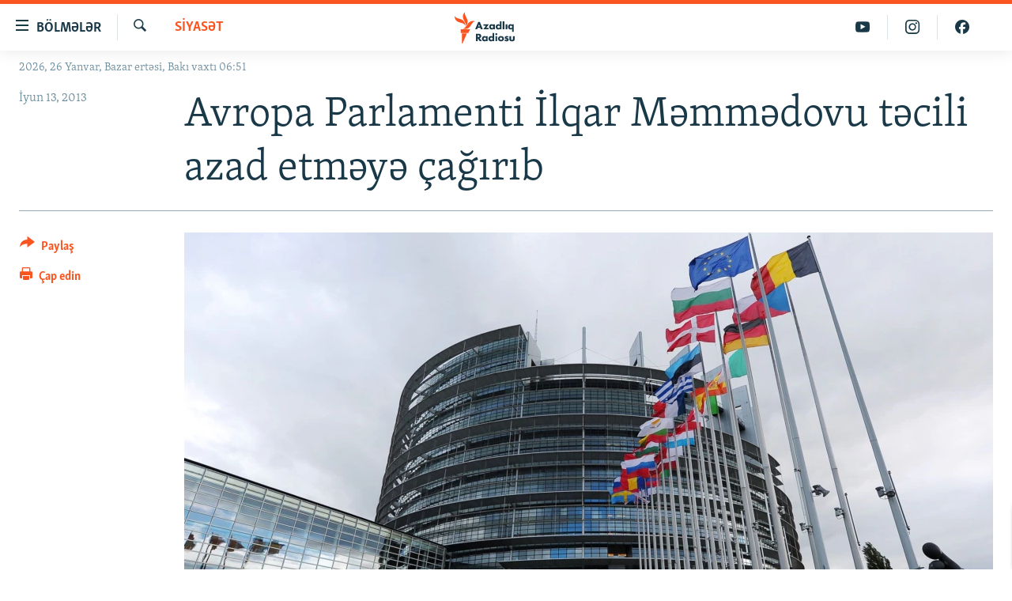

--- FILE ---
content_type: text/html; charset=utf-8
request_url: https://www.azadliq.org/a/25016357.html
body_size: 11774
content:

<!DOCTYPE html>
<html lang="az" dir="ltr" class="no-js">
<head>
<link href="/Content/responsive/RFE/az-AZ-Latn/RFE-az-AZ-Latn.css?&amp;av=0.0.0.0&amp;cb=370" rel="stylesheet"/>
<script src="https://tags.azadliq.org/rferl-pangea/prod/utag.sync.js"></script> <script type='text/javascript' src='https://www.youtube.com/iframe_api' async></script>
<link rel="manifest" href="/manifest.json">
<script type="text/javascript">
//a general 'js' detection, must be on top level in <head>, due to CSS performance
document.documentElement.className = "js";
var cacheBuster = "370";
var appBaseUrl = "/";
var imgEnhancerBreakpoints = [0, 144, 256, 408, 650, 1023, 1597];
var isLoggingEnabled = false;
var isPreviewPage = false;
var isLivePreviewPage = false;
if (!isPreviewPage) {
window.RFE = window.RFE || {};
window.RFE.cacheEnabledByParam = window.location.href.indexOf('nocache=1') === -1;
const url = new URL(window.location.href);
const params = new URLSearchParams(url.search);
// Remove the 'nocache' parameter
params.delete('nocache');
// Update the URL without the 'nocache' parameter
url.search = params.toString();
window.history.replaceState(null, '', url.toString());
} else {
window.addEventListener('load', function() {
const links = window.document.links;
for (let i = 0; i < links.length; i++) {
links[i].href = '#';
links[i].target = '_self';
}
})
}
var pwaEnabled = false;
var swCacheDisabled;
</script>
<meta charset="utf-8" />
<title>Avropa Parlamenti İlqar Məmmədovu təcili azad etməyə &#231;ağırıb</title>
<meta name="description" content="Deputatlar Avropa Komissiyasının prezidenti Jose Manuel Barrasonu prezident İlham Əliyevlə g&#246;r&#252;şdə bu barədə məsələ qaldırmağa &#231;ağırıblar." />
<meta name="keywords" content="Siyasət, İnsan haqları, İlqar Məmmədov, Avropa Parlamenti" />
<meta name="viewport" content="width=device-width, initial-scale=1.0" />
<meta http-equiv="X-UA-Compatible" content="IE=edge" />
<meta name="robots" content="max-image-preview:large"><meta property="fb:pages" content="115254408502032" />
<link href="https://www.azadliq.org/a/25016357.html" rel="canonical" />
<meta name="apple-mobile-web-app-title" content="AzadlıqRadiosu" />
<meta name="apple-mobile-web-app-status-bar-style" content="black" />
<meta name="apple-itunes-app" content="app-id=1437370176, app-argument=//25016357.ltr" />
<meta content="Avropa Parlamenti İlqar Məmmədovu təcili azad etməyə çağırıb" property="og:title" />
<meta content="Deputatlar Avropa Komissiyasının prezidenti Jose Manuel Barrasonu prezident İlham Əliyevlə görüşdə bu barədə məsələ qaldırmağa çağırıblar." property="og:description" />
<meta content="article" property="og:type" />
<meta content="https://www.azadliq.org/a/25016357.html" property="og:url" />
<meta content="Azadlıq Radiosu" property="og:site_name" />
<meta content="https://www.facebook.com/azadliqradiosu" property="article:publisher" />
<meta content="https://gdb.rferl.org/3e0b9650-fee2-4162-ac61-15eb98f07e68_cx0_cy6_cw0_w1200_h630.jpg" property="og:image" />
<meta content="1200" property="og:image:width" />
<meta content="630" property="og:image:height" />
<meta content="1577134942502091" property="fb:app_id" />
<meta content="summary_large_image" name="twitter:card" />
<meta content="@RadioAzadliq" name="twitter:site" />
<meta content="https://gdb.rferl.org/3e0b9650-fee2-4162-ac61-15eb98f07e68_cx0_cy6_cw0_w1200_h630.jpg" name="twitter:image" />
<meta content="Avropa Parlamenti İlqar Məmmədovu təcili azad etməyə çağırıb" name="twitter:title" />
<meta content="Deputatlar Avropa Komissiyasının prezidenti Jose Manuel Barrasonu prezident İlham Əliyevlə görüşdə bu barədə məsələ qaldırmağa çağırıblar." name="twitter:description" />
<link rel="amphtml" href="https://www.azadliq.org/amp/25016357.html" />
<script type="application/ld+json">{"articleSection":"Siyasət","isAccessibleForFree":true,"headline":"Avropa Parlamenti İlqar Məmmədovu təcili azad etməyə çağırıb","inLanguage":"az-AZ-Latn","keywords":"Siyasət, İnsan haqları, İlqar Məmmədov, Avropa Parlamenti","author":{"@type":"Person","name":"AzadlıqRadiosu"},"datePublished":"2013-06-13 17:16:09Z","dateModified":"2013-06-14 10:43:09Z","publisher":{"logo":{"width":512,"height":220,"@type":"ImageObject","url":"https://www.azadliq.org/Content/responsive/RFE/az-AZ-Latn/img/logo.png"},"@type":"NewsMediaOrganization","url":"https://www.azadliq.org","sameAs":["https://facebook.com/azadliqradiosu","https://instagram.com/azadliqradiosu","https://twitter.com/AzadliqRadiosu","https://www.youtube.com/user/AzadliqRadiosu"],"name":"AzadlıqRadiosu","alternateName":""},"@context":"https://schema.org","@type":"NewsArticle","mainEntityOfPage":"https://www.azadliq.org/a/25016357.html","url":"https://www.azadliq.org/a/25016357.html","description":"Deputatlar Avropa Komissiyasının prezidenti Jose Manuel Barrasonu prezident İlham Əliyevlə görüşdə bu barədə məsələ qaldırmağa çağırıblar.","image":{"width":1080,"height":608,"@type":"ImageObject","url":"https://gdb.rferl.org/3e0b9650-fee2-4162-ac61-15eb98f07e68_cx0_cy6_cw0_w1080_h608.jpg"},"name":"Avropa Parlamenti İlqar Məmmədovu təcili azad etməyə çağırıb"}</script>
<script src="/Scripts/responsive/infographics.b?v=dVbZ-Cza7s4UoO3BqYSZdbxQZVF4BOLP5EfYDs4kqEo1&amp;av=0.0.0.0&amp;cb=370"></script>
<script src="/Scripts/responsive/loader.b?v=Q26XNwrL6vJYKjqFQRDnx01Lk2pi1mRsuLEaVKMsvpA1&amp;av=0.0.0.0&amp;cb=370"></script>
<link rel="icon" type="image/svg+xml" href="/Content/responsive/RFE/img/webApp/favicon.svg" />
<link rel="alternate icon" href="/Content/responsive/RFE/img/webApp/favicon.ico" />
<link rel="mask-icon" color="#ea6903" href="/Content/responsive/RFE/img/webApp/favicon_safari.svg" />
<link rel="apple-touch-icon" sizes="152x152" href="/Content/responsive/RFE/img/webApp/ico-152x152.png" />
<link rel="apple-touch-icon" sizes="144x144" href="/Content/responsive/RFE/img/webApp/ico-144x144.png" />
<link rel="apple-touch-icon" sizes="114x114" href="/Content/responsive/RFE/img/webApp/ico-114x114.png" />
<link rel="apple-touch-icon" sizes="72x72" href="/Content/responsive/RFE/img/webApp/ico-72x72.png" />
<link rel="apple-touch-icon-precomposed" href="/Content/responsive/RFE/img/webApp/ico-57x57.png" />
<link rel="icon" sizes="192x192" href="/Content/responsive/RFE/img/webApp/ico-192x192.png" />
<link rel="icon" sizes="128x128" href="/Content/responsive/RFE/img/webApp/ico-128x128.png" />
<meta name="msapplication-TileColor" content="#ffffff" />
<meta name="msapplication-TileImage" content="/Content/responsive/RFE/img/webApp/ico-144x144.png" />
<link rel="preload" href="/Content/responsive/fonts/Skolar-Lt_LatnCyrl_v2.4.woff" type="font/woff" as="font" crossorigin="anonymous" />
<link rel="alternate" type="application/rss+xml" title="RFE/RL - Top Stories [RSS]" href="/api/" />
<link rel="sitemap" type="application/rss+xml" href="/sitemap.xml" />
</head>
<body class=" nav-no-loaded cc_theme pg-article print-lay-article js-category-to-nav nojs-images date-time-enabled">
<script type="text/javascript" >
var analyticsData = {url:"https://www.azadliq.org/a/25016357.html",property_id:"413",article_uid:"25016357",page_title:"Avropa Parlamenti İlqar Məmmədovu təcili azad etməyə çağırıb",page_type:"article",content_type:"article",subcontent_type:"article",last_modified:"2013-06-14 10:43:09Z",pub_datetime:"2013-06-13 17:16:09Z",pub_year:"2013",pub_month:"06",pub_day:"13",pub_hour:"17",pub_weekday:"Thursday",section:"siyasət",english_section:"az_politics",byline:"",categories:"az_politics",tags:"İnsan haqları;İlqar məmmədov;avropa parlamenti",domain:"www.azadliq.org",language:"Azerbaijani - Latin",language_service:"RFERL Azerbaijani",platform:"web",copied:"no",copied_article:"",copied_title:"",runs_js:"Yes",cms_release:"8.44.0.0.370",enviro_type:"prod",slug:"",entity:"RFE",short_language_service:"AZ",platform_short:"W",page_name:"Avropa Parlamenti İlqar Məmmədovu təcili azad etməyə çağırıb"};
</script>
<noscript><iframe src="https://www.googletagmanager.com/ns.html?id=GTM-WXZBPZ" height="0" width="0" style="display:none;visibility:hidden"></iframe></noscript><script type="text/javascript" data-cookiecategory="analytics">
var gtmEventObject = Object.assign({}, analyticsData, {event: 'page_meta_ready'});window.dataLayer = window.dataLayer || [];window.dataLayer.push(gtmEventObject);
if (top.location === self.location) { //if not inside of an IFrame
var renderGtm = "true";
if (renderGtm === "true") {
(function(w,d,s,l,i){w[l]=w[l]||[];w[l].push({'gtm.start':new Date().getTime(),event:'gtm.js'});var f=d.getElementsByTagName(s)[0],j=d.createElement(s),dl=l!='dataLayer'?'&l='+l:'';j.async=true;j.src='//www.googletagmanager.com/gtm.js?id='+i+dl;f.parentNode.insertBefore(j,f);})(window,document,'script','dataLayer','GTM-WXZBPZ');
}
}
</script>
<!--Analytics tag js version start-->
<script type="text/javascript" data-cookiecategory="analytics">
var utag_data = Object.assign({}, analyticsData, {});
if(typeof(TealiumTagFrom)==='function' && typeof(TealiumTagSearchKeyword)==='function') {
var utag_from=TealiumTagFrom();var utag_searchKeyword=TealiumTagSearchKeyword();
if(utag_searchKeyword!=null && utag_searchKeyword!=='' && utag_data["search_keyword"]==null) utag_data["search_keyword"]=utag_searchKeyword;if(utag_from!=null && utag_from!=='') utag_data["from"]=TealiumTagFrom();}
if(window.top!== window.self&&utag_data.page_type==="snippet"){utag_data.page_type = 'iframe';}
try{if(window.top!==window.self&&window.self.location.hostname===window.top.location.hostname){utag_data.platform = 'self-embed';utag_data.platform_short = 'se';}}catch(e){if(window.top!==window.self&&window.self.location.search.includes("platformType=self-embed")){utag_data.platform = 'cross-promo';utag_data.platform_short = 'cp';}}
(function(a,b,c,d){ a="https://tags.azadliq.org/rferl-pangea/prod/utag.js"; b=document;c="script";d=b.createElement(c);d.src=a;d.type="text/java"+c;d.async=true; a=b.getElementsByTagName(c)[0];a.parentNode.insertBefore(d,a); })();
</script>
<!--Analytics tag js version end-->
<!-- Analytics tag management NoScript -->
<noscript>
<img style="position: absolute; border: none;" src="https://ssc.azadliq.org/b/ss/bbgprod,bbgentityrferl/1/G.4--NS/470079092?pageName=rfe%3aaz%3aw%3aarticle%3aavropa%20parlamenti%20%c4%b0lqar%20m%c9%99mm%c9%99dovu%20t%c9%99cili%20azad%20etm%c9%99y%c9%99%20%c3%a7a%c4%9f%c4%b1r%c4%b1b&amp;c6=avropa%20parlamenti%20%c4%b0lqar%20m%c9%99mm%c9%99dovu%20t%c9%99cili%20azad%20etm%c9%99y%c9%99%20%c3%a7a%c4%9f%c4%b1r%c4%b1b&amp;v36=8.44.0.0.370&amp;v6=D=c6&amp;g=https%3a%2f%2fwww.azadliq.org%2fa%2f25016357.html&amp;c1=D=g&amp;v1=D=g&amp;events=event1,event52&amp;c16=rferl%20azerbaijani&amp;v16=D=c16&amp;c5=az_politics&amp;v5=D=c5&amp;ch=siyas%c9%99t&amp;c15=azerbaijani%20-%20latin&amp;v15=D=c15&amp;c4=article&amp;v4=D=c4&amp;c14=25016357&amp;v14=D=c14&amp;v20=no&amp;c17=web&amp;v17=D=c17&amp;mcorgid=518abc7455e462b97f000101%40adobeorg&amp;server=www.azadliq.org&amp;pageType=D=c4&amp;ns=bbg&amp;v29=D=server&amp;v25=rfe&amp;v30=413&amp;v105=D=User-Agent " alt="analytics" width="1" height="1" /></noscript>
<!-- End of Analytics tag management NoScript -->
<!--*** Accessibility links - For ScreenReaders only ***-->
<section>
<div class="sr-only">
<h2>Ke&#231;id linkləri</h2>
<ul>
<li><a href="#content" data-disable-smooth-scroll="1">Əsas məzmuna qayıt</a></li>
<li><a href="#navigation" data-disable-smooth-scroll="1">Əsas naviqasiyaya qayıt</a></li>
<li><a href="#txtHeaderSearch" data-disable-smooth-scroll="1">Axtarışa ke&#231;</a></li>
</ul>
</div>
</section>
<div dir="ltr">
<div id="page">
<aside>
<div class="c-lightbox overlay-modal">
<div class="c-lightbox__intro">
<h2 class="c-lightbox__intro-title"></h2>
<button class="btn btn--rounded c-lightbox__btn c-lightbox__intro-next" title="N&#246;vbəti">
<span class="ico ico--rounded ico-chevron-forward"></span>
<span class="sr-only">N&#246;vbəti</span>
</button>
</div>
<div class="c-lightbox__nav">
<button class="btn btn--rounded c-lightbox__btn c-lightbox__btn--close" title="Bağla">
<span class="ico ico--rounded ico-close"></span>
<span class="sr-only">Bağla</span>
</button>
<button class="btn btn--rounded c-lightbox__btn c-lightbox__btn--prev" title="Əvvəlki">
<span class="ico ico--rounded ico-chevron-backward"></span>
<span class="sr-only">Əvvəlki</span>
</button>
<button class="btn btn--rounded c-lightbox__btn c-lightbox__btn--next" title="N&#246;vbəti">
<span class="ico ico--rounded ico-chevron-forward"></span>
<span class="sr-only">N&#246;vbəti</span>
</button>
</div>
<div class="c-lightbox__content-wrap">
<figure class="c-lightbox__content">
<span class="c-spinner c-spinner--lightbox">
<img src="/Content/responsive/img/player-spinner.png"
alt="G&#246;zlə"
title="G&#246;zlə" />
</span>
<div class="c-lightbox__img">
<div class="thumb">
<img src="" alt="" />
</div>
</div>
<figcaption>
<div class="c-lightbox__info c-lightbox__info--foot">
<span class="c-lightbox__counter"></span>
<span class="caption c-lightbox__caption"></span>
</div>
</figcaption>
</figure>
</div>
<div class="hidden">
<div class="content-advisory__box content-advisory__box--lightbox">
<span class="content-advisory__box-text">This image contains sensitive content which some people may find offensive or disturbing.</span>
<button class="btn btn--transparent content-advisory__box-btn m-t-md" value="text" type="button">
<span class="btn__text">
Click to reveal
</span>
</button>
</div>
</div>
</div>
<div class="print-dialogue">
<div class="container">
<h3 class="print-dialogue__title section-head">&#199;ap se&#231;imləri</h3>
<div class="print-dialogue__opts">
<ul class="print-dialogue__opt-group">
<li class="form__group form__group--checkbox">
<input class="form__check " id="checkboxImages" name="checkboxImages" type="checkbox" checked="checked" />
<label for="checkboxImages" class="form__label m-t-md">Fotolar</label>
</li>
<li class="form__group form__group--checkbox">
<input class="form__check " id="checkboxMultimedia" name="checkboxMultimedia" type="checkbox" checked="checked" />
<label for="checkboxMultimedia" class="form__label m-t-md">Multimedia</label>
</li>
</ul>
<ul class="print-dialogue__opt-group">
<li class="form__group form__group--checkbox">
<input class="form__check " id="checkboxEmbedded" name="checkboxEmbedded" type="checkbox" checked="checked" />
<label for="checkboxEmbedded" class="form__label m-t-md">Əlaqədar kontent</label>
</li>
<li class="form__group form__group--checkbox">
<input class="form__check " id="checkboxComments" name="checkboxComments" type="checkbox" />
<label for="checkboxComments" class="form__label m-t-md">Şərhlər</label>
</li>
</ul>
</div>
<div class="print-dialogue__buttons">
<button class="btn btn--secondary close-button" type="button" title="Ləğv et">
<span class="btn__text ">Ləğv et</span>
</button>
<button class="btn btn-cust-print m-l-sm" type="button" title="&#199;ap edin">
<span class="btn__text ">&#199;ap edin</span>
</button>
</div>
</div>
</div>
<div class="ctc-message pos-fix">
<div class="ctc-message__inner">Link has been copied to clipboard</div>
</div>
</aside>
<div class="hdr-20 hdr-20--big">
<div class="hdr-20__inner">
<div class="hdr-20__max pos-rel">
<div class="hdr-20__side hdr-20__side--primary d-flex">
<label data-for="main-menu-ctrl" data-switcher-trigger="true" data-switch-target="main-menu-ctrl" class="burger hdr-trigger pos-rel trans-trigger" data-trans-evt="click" data-trans-id="menu">
<span class="ico ico-close hdr-trigger__ico hdr-trigger__ico--close burger__ico burger__ico--close"></span>
<span class="ico ico-menu hdr-trigger__ico hdr-trigger__ico--open burger__ico burger__ico--open"></span>
<span class="burger__label">B&#246;lmələr</span>
</label>
<div class="menu-pnl pos-fix trans-target" data-switch-target="main-menu-ctrl" data-trans-id="menu">
<div class="menu-pnl__inner">
<nav class="main-nav menu-pnl__item menu-pnl__item--first">
<ul class="main-nav__list accordeon" data-analytics-tales="false" data-promo-name="link" data-location-name="nav,secnav">
<li class="main-nav__item">
<a class="main-nav__item-name main-nav__item-name--link" href="/azadlıq_radiosu_məqalələr" title="G&#252;ndəm" data-item-name="articles" >G&#252;ndəm</a>
</li>
<li class="main-nav__item">
<a class="main-nav__item-name main-nav__item-name--link" href="/z/23000" title="#İzahla" data-item-name="izahla" >#İzahla</a>
</li>
<li class="main-nav__item">
<a class="main-nav__item-name main-nav__item-name--link" href="/z/23001" title="Korrupsiometr" data-item-name="korrupsiometr" >Korrupsiometr</a>
</li>
<li class="main-nav__item">
<a class="main-nav__item-name main-nav__item-name--link" href="/z/23038" title="#Əslində" data-item-name="eslinde" >#Əslində</a>
</li>
<li class="main-nav__item">
<a class="main-nav__item-name main-nav__item-name--link" href="/z/16655" title="Fərqə bax" data-item-name="see-difference" >Fərqə bax</a>
</li>
<li class="main-nav__item">
<a class="main-nav__item-name main-nav__item-name--link" href="/z/23139" title="Qanuni Doğru" data-item-name="legal-right" >Qanuni Doğru</a>
</li>
<li class="main-nav__item">
<a class="main-nav__item-name main-nav__item-name--link" href="/jurnalist_araşdırmaları" title="Araşdırma" data-item-name="journalism-investigative-reports" >Araşdırma</a>
</li>
<li class="main-nav__item accordeon__item" data-switch-target="menu-item-642">
<label class="main-nav__item-name main-nav__item-name--label accordeon__control-label" data-switcher-trigger="true" data-for="menu-item-642">
Multimedia
<span class="ico ico-chevron-down main-nav__chev"></span>
</label>
<div class="main-nav__sub-list">
<a class="main-nav__item-name main-nav__item-name--link main-nav__item-name--sub" href="/multimedia" title="Video" data-item-name="multimedia" >Video</a>
<a class="main-nav__item-name main-nav__item-name--link main-nav__item-name--sub" href="/foto_qalereya" title="Fotoqalereya" data-item-name="photogallery" >Fotoqalereya</a>
<a class="main-nav__item-name main-nav__item-name--link main-nav__item-name--sub" href="/infoqrafika" title="İnfoqrafika" data-item-name="info_graphic" >İnfoqrafika</a>
<a class="main-nav__item-name main-nav__item-name--link main-nav__item-name--sub" href="/karikatura" title="Karikatura" data-item-name="cartoon" >Karikatura</a>
</div>
</li>
<li class="main-nav__item accordeon__item" data-switch-target="menu-item-2982">
<label class="main-nav__item-name main-nav__item-name--label accordeon__control-label" data-switcher-trigger="true" data-for="menu-item-2982">
Radio arxiv
<span class="ico ico-chevron-down main-nav__chev"></span>
</label>
<div class="main-nav__sub-list">
<a class="main-nav__item-name main-nav__item-name--link main-nav__item-name--sub" href="/oxu_zalı" title="Oxu Zalı" data-item-name="az_reading_room" >Oxu Zalı</a>
<a class="main-nav__item-name main-nav__item-name--link main-nav__item-name--sub" href="https://www.azadliq.org/a/2287275.html" title="Azərbaycan ədəbiyyatı kitabxanası" >Azərbaycan ədəbiyyatı kitabxanası</a>
<a class="main-nav__item-name main-nav__item-name--link main-nav__item-name--sub" href="/islam_və_demokratiya" title="İslam və Demokratiya" data-item-name="islam_democracy" >İslam və Demokratiya</a>
<a class="main-nav__item-name main-nav__item-name--link main-nav__item-name--sub" href="/iz_mədəniyyət" title="İz - mədəniyyət proqramı" data-item-name="az_cultural_weekly" >İz - mədəniyyət proqramı</a>
</div>
</li>
<li class="main-nav__item accordeon__item" data-switch-target="menu-item-3194">
<label class="main-nav__item-name main-nav__item-name--label accordeon__control-label" data-switcher-trigger="true" data-for="menu-item-3194">
Haqqımızda
<span class="ico ico-chevron-down main-nav__chev"></span>
</label>
<div class="main-nav__sub-list">
<a class="main-nav__item-name main-nav__item-name--link main-nav__item-name--sub" href="/p/4321.html" title="Missiyamız" data-item-name="about_us_responsive" >Missiyamız</a>
<a class="main-nav__item-name main-nav__item-name--link main-nav__item-name--sub" href="https://docs.rferl.org/az-AZ-Latn/2021/08/11/8873b4fa-855a-496a-943b-d19b328bc5c4.docx" title="Peşə etikası və jurnalistika standartlarımız" >Peşə etikası və jurnalistika standartlarımız</a>
<a class="main-nav__item-name main-nav__item-name--link main-nav__item-name--sub" href="/p/7350.html" title="Materiallarımızdan istifadə" data-item-name="new-policies" >Materiallarımızdan istifadə</a>
<a class="main-nav__item-name main-nav__item-name--link main-nav__item-name--sub" href="/a/28384215.html" title="AzadlıqRadiosu mobil telefonunuzda" >AzadlıqRadiosu mobil telefonunuzda</a>
<a class="main-nav__item-name main-nav__item-name--link main-nav__item-name--sub" href="/p/5645.html" title="Bizimlə əlaqə" data-item-name="our-contacts" >Bizimlə əlaqə</a>
<a class="main-nav__item-name main-nav__item-name--link main-nav__item-name--sub" href="https://www.azadliq.org/subscribe.html" title="Xəbər b&#252;lletenlərimiz" >Xəbər b&#252;lletenlərimiz</a>
</div>
</li>
</ul>
</nav>
<div class="menu-pnl__item menu-pnl__item--social">
<h5 class="menu-pnl__sub-head">Bizi izlə</h5>
<a href="https://facebook.com/azadliqradiosu" title="Bizi Facebook-da izlə" data-analytics-text="follow_on_facebook" class="btn btn--rounded btn--social-inverted menu-pnl__btn js-social-btn btn-facebook" target="_blank" rel="noopener">
<span class="ico ico-facebook-alt ico--rounded"></span>
</a>
<a href="https://instagram.com/azadliqradiosu" title="Bizi İnstagramda izləyin" data-analytics-text="follow_on_instagram" class="btn btn--rounded btn--social-inverted menu-pnl__btn js-social-btn btn-instagram" target="_blank" rel="noopener">
<span class="ico ico-instagram ico--rounded"></span>
</a>
<a href="https://twitter.com/AzadliqRadiosu" title="Bizi Twitter-də izlə" data-analytics-text="follow_on_twitter" class="btn btn--rounded btn--social-inverted menu-pnl__btn js-social-btn btn-twitter" target="_blank" rel="noopener">
<span class="ico ico-twitter ico--rounded"></span>
</a>
<a href="https://www.youtube.com/user/AzadliqRadiosu" title="Bizi YouTube-da izlə" data-analytics-text="follow_on_youtube" class="btn btn--rounded btn--social-inverted menu-pnl__btn js-social-btn btn-youtube" target="_blank" rel="noopener">
<span class="ico ico-youtube ico--rounded"></span>
</a>
</div>
<div class="menu-pnl__item">
<a href="/navigation/allsites" class="menu-pnl__item-link">
<span class="ico ico-languages "></span>
RFE/RL-in b&#252;t&#252;n saytları
</a>
</div>
</div>
</div>
<label data-for="top-search-ctrl" data-switcher-trigger="true" data-switch-target="top-search-ctrl" class="top-srch-trigger hdr-trigger">
<span class="ico ico-close hdr-trigger__ico hdr-trigger__ico--close top-srch-trigger__ico top-srch-trigger__ico--close"></span>
<span class="ico ico-search hdr-trigger__ico hdr-trigger__ico--open top-srch-trigger__ico top-srch-trigger__ico--open"></span>
</label>
<div class="srch-top srch-top--in-header" data-switch-target="top-search-ctrl">
<div class="container">
<form action="/s" class="srch-top__form srch-top__form--in-header" id="form-topSearchHeader" method="get" role="search"><label for="txtHeaderSearch" class="sr-only">Axtar</label>
<input type="text" id="txtHeaderSearch" name="k" placeholder="burada axtarın" accesskey="s" value="" class="srch-top__input analyticstag-event" onkeydown="if (event.keyCode === 13) { FireAnalyticsTagEventOnSearch('search', $dom.get('#txtHeaderSearch')[0].value) }" />
<button title="Axtar" type="submit" class="btn btn--top-srch analyticstag-event" onclick="FireAnalyticsTagEventOnSearch('search', $dom.get('#txtHeaderSearch')[0].value) ">
<span class="ico ico-search"></span>
</button></form>
</div>
</div>
<a href="/" class="main-logo-link">
<img src="/Content/responsive/RFE/az-AZ-Latn/img/logo-compact.svg" class="main-logo main-logo--comp" alt="site logo">
<img src="/Content/responsive/RFE/az-AZ-Latn/img/logo.svg" class="main-logo main-logo--big" alt="site logo">
</a>
</div>
<div class="hdr-20__side hdr-20__side--secondary d-flex">
<a href="https://www.facebook.com/azadliqradiosu" title="Bizi Facebook-da izlə" class="hdr-20__secondary-item" data-item-name="custom1">
<span class="ico-custom ico-custom--1 hdr-20__secondary-icon"></span>
</a>
<a href="https://www.instagram.com/azadliqradiosu/" title="Bizi İnstagramda izləyin" class="hdr-20__secondary-item" data-item-name="custom3">
<span class="ico-custom ico-custom--3 hdr-20__secondary-icon"></span>
</a>
<a href="https://www.youtube.com/user/AzadliqRadiosu" title="Bizi YouTube-da izlə" class="hdr-20__secondary-item" data-item-name="custom2">
<span class="ico-custom ico-custom--2 hdr-20__secondary-icon"></span>
</a>
<a href="/s" title="Axtar" class="hdr-20__secondary-item hdr-20__secondary-item--search" data-item-name="search">
<span class="ico ico-search hdr-20__secondary-icon hdr-20__secondary-icon--search"></span>
</a>
<div class="srch-bottom">
<form action="/s" class="srch-bottom__form d-flex" id="form-bottomSearch" method="get" role="search"><label for="txtSearch" class="sr-only">Axtar</label>
<input type="search" id="txtSearch" name="k" placeholder="burada axtarın" accesskey="s" value="" class="srch-bottom__input analyticstag-event" onkeydown="if (event.keyCode === 13) { FireAnalyticsTagEventOnSearch('search', $dom.get('#txtSearch')[0].value) }" />
<button title="Axtar" type="submit" class="btn btn--bottom-srch analyticstag-event" onclick="FireAnalyticsTagEventOnSearch('search', $dom.get('#txtSearch')[0].value) ">
<span class="ico ico-search"></span>
</button></form>
</div>
</div>
<img src="/Content/responsive/RFE/az-AZ-Latn/img/logo-print.gif" class="logo-print" alt="site logo">
<img src="/Content/responsive/RFE/az-AZ-Latn/img/logo-print_color.png" class="logo-print logo-print--color" alt="site logo">
</div>
</div>
</div>
<script>
if (document.body.className.indexOf('pg-home') > -1) {
var nav2In = document.querySelector('.hdr-20__inner');
var nav2Sec = document.querySelector('.hdr-20__side--secondary');
var secStyle = window.getComputedStyle(nav2Sec);
if (nav2In && window.pageYOffset < 150 && secStyle['position'] !== 'fixed') {
nav2In.classList.add('hdr-20__inner--big')
}
}
</script>
<div class="c-hlights c-hlights--breaking c-hlights--no-item" data-hlight-display="mobile,desktop">
<div class="c-hlights__wrap container p-0">
<div class="c-hlights__nav">
<a role="button" href="#" title="Əvvəlki">
<span class="ico ico-chevron-backward m-0"></span>
<span class="sr-only">Əvvəlki</span>
</a>
<a role="button" href="#" title="N&#246;vbəti">
<span class="ico ico-chevron-forward m-0"></span>
<span class="sr-only">N&#246;vbəti</span>
</a>
</div>
<span class="c-hlights__label">
<span class="">Elan:</span>
<span class="switcher-trigger">
<label data-for="more-less-1" data-switcher-trigger="true" class="switcher-trigger__label switcher-trigger__label--more p-b-0" title="Ardını g&#246;stər">
<span class="ico ico-chevron-down"></span>
</label>
<label data-for="more-less-1" data-switcher-trigger="true" class="switcher-trigger__label switcher-trigger__label--less p-b-0" title="Qısa g&#246;stər">
<span class="ico ico-chevron-up"></span>
</label>
</span>
</span>
<ul class="c-hlights__items switcher-target" data-switch-target="more-less-1">
</ul>
</div>
</div> <div class="date-time-area ">
<div class="container">
<span class="date-time">
2026, 26 Yanvar, Bazar ertəsi, Bakı vaxtı 06:51
</span>
</div>
</div>
<div id="content">
<main class="container">
<div class="hdr-container">
<div class="row">
<div class="col-category col-xs-12 col-md-2 pull-left"> <div class="category js-category">
<a class="" href="/siyas%C9%99t">Siyasət</a> </div>
</div><div class="col-title col-xs-12 col-md-10 pull-right"> <h1 class="title pg-title">
Avropa Parlamenti İlqar Məmmədovu təcili azad etməyə &#231;ağırıb
</h1>
</div><div class="col-publishing-details col-xs-12 col-sm-12 col-md-2 pull-left"> <div class="publishing-details ">
<div class="published">
<span class="date" >
<time pubdate="pubdate" datetime="2013-06-13T22:16:09+04:00">
İyun 13, 2013
</time>
</span>
</div>
</div>
</div><div class="col-lg-12 separator"> <div class="separator">
<hr class="title-line" />
</div>
</div><div class="col-multimedia col-xs-12 col-md-10 pull-right"> <div class="cover-media">
<figure class="media-image js-media-expand">
<div class="img-wrap">
<div class="thumb thumb16_9">
<img src="https://gdb.rferl.org/3e0b9650-fee2-4162-ac61-15eb98f07e68_cx0_cy6_cw0_w250_r1_s.jpg" alt="Avropa Parlamenti" />
</div>
</div>
<figcaption>
<span class="caption">Avropa Parlamenti</span>
</figcaption>
</figure>
</div>
</div><div class="col-xs-12 col-md-2 pull-left article-share pos-rel"> <div class="share--box">
<div class="sticky-share-container" style="display:none">
<div class="container">
<a href="https://www.azadliq.org" id="logo-sticky-share">&nbsp;</a>
<div class="pg-title pg-title--sticky-share">
Avropa Parlamenti İlqar Məmmədovu təcili azad etməyə &#231;ağırıb
</div>
<div class="sticked-nav-actions">
<!--This part is for sticky navigation display-->
<p class="buttons link-content-sharing p-0 ">
<button class="btn btn--link btn-content-sharing p-t-0 " id="btnContentSharing" value="text" role="Button" type="" title="Başqa sosial şəbəkələrdə paylaş">
<span class="ico ico-share ico--l"></span>
<span class="btn__text ">
Paylaş
</span>
</button>
</p>
<aside class="content-sharing js-content-sharing js-content-sharing--apply-sticky content-sharing--sticky"
role="complementary"
data-share-url="https://www.azadliq.org/a/25016357.html" data-share-title="Avropa Parlamenti İlqar Məmmədovu təcili azad etməyə &#231;ağırıb" data-share-text="Deputatlar Avropa Komissiyasının prezidenti Jose Manuel Barrasonu prezident İlham Əliyevlə g&#246;r&#252;şdə bu barədə məsələ qaldırmağa &#231;ağırıblar.">
<div class="content-sharing__popover">
<h6 class="content-sharing__title">Paylaş</h6>
<button href="#close" id="btnCloseSharing" class="btn btn--text-like content-sharing__close-btn">
<span class="ico ico-close ico--l"></span>
</button>
<ul class="content-sharing__list">
<li class="content-sharing__item">
<div class="ctc ">
<input type="text" class="ctc__input" readonly="readonly">
<a href="" js-href="https://www.azadliq.org/a/25016357.html" class="content-sharing__link ctc__button">
<span class="ico ico-copy-link ico--rounded ico--s"></span>
<span class="content-sharing__link-text">Linki kopyala</span>
</a>
</div>
</li>
<li class="content-sharing__item">
<a href="https://facebook.com/sharer.php?u=https%3a%2f%2fwww.azadliq.org%2fa%2f25016357.html"
data-analytics-text="share_on_facebook"
title="Facebook" target="_blank"
class="content-sharing__link js-social-btn">
<span class="ico ico-facebook ico--rounded ico--s"></span>
<span class="content-sharing__link-text">Facebook</span>
</a>
</li>
<li class="content-sharing__item">
<a href="https://twitter.com/share?url=https%3a%2f%2fwww.azadliq.org%2fa%2f25016357.html&amp;text=Avropa+Parlamenti+%c4%b0lqar+M%c9%99mm%c9%99dovu+t%c9%99cili+azad+etm%c9%99y%c9%99+%c3%a7a%c4%9f%c4%b1r%c4%b1b"
data-analytics-text="share_on_twitter"
title="X (Twitter)" target="_blank"
class="content-sharing__link js-social-btn">
<span class="ico ico-twitter ico--rounded ico--s"></span>
<span class="content-sharing__link-text">X (Twitter)</span>
</a>
</li>
<li class="content-sharing__item visible-xs-inline-block visible-sm-inline-block">
<a href="whatsapp://send?text=https%3a%2f%2fwww.azadliq.org%2fa%2f25016357.html"
data-analytics-text="share_on_whatsapp"
title="WhatsApp" target="_blank"
class="content-sharing__link js-social-btn">
<span class="ico ico-whatsapp ico--rounded ico--s"></span>
<span class="content-sharing__link-text">WhatsApp</span>
</a>
</li>
<li class="content-sharing__item">
<a href="mailto:?body=https%3a%2f%2fwww.azadliq.org%2fa%2f25016357.html&amp;subject=Avropa Parlamenti İlqar Məmmədovu təcili azad etməyə &#231;ağırıb"
title="E-mail"
class="content-sharing__link ">
<span class="ico ico-email ico--rounded ico--s"></span>
<span class="content-sharing__link-text">E-mail</span>
</a>
</li>
</ul>
</div>
</aside>
</div>
</div>
</div>
<div class="links">
<p class="buttons link-content-sharing p-0 ">
<button class="btn btn--link btn-content-sharing p-t-0 " id="btnContentSharing" value="text" role="Button" type="" title="Başqa sosial şəbəkələrdə paylaş">
<span class="ico ico-share ico--l"></span>
<span class="btn__text ">
Paylaş
</span>
</button>
</p>
<aside class="content-sharing js-content-sharing " role="complementary"
data-share-url="https://www.azadliq.org/a/25016357.html" data-share-title="Avropa Parlamenti İlqar Məmmədovu təcili azad etməyə &#231;ağırıb" data-share-text="Deputatlar Avropa Komissiyasının prezidenti Jose Manuel Barrasonu prezident İlham Əliyevlə g&#246;r&#252;şdə bu barədə məsələ qaldırmağa &#231;ağırıblar.">
<div class="content-sharing__popover">
<h6 class="content-sharing__title">Paylaş</h6>
<button href="#close" id="btnCloseSharing" class="btn btn--text-like content-sharing__close-btn">
<span class="ico ico-close ico--l"></span>
</button>
<ul class="content-sharing__list">
<li class="content-sharing__item">
<div class="ctc ">
<input type="text" class="ctc__input" readonly="readonly">
<a href="" js-href="https://www.azadliq.org/a/25016357.html" class="content-sharing__link ctc__button">
<span class="ico ico-copy-link ico--rounded ico--l"></span>
<span class="content-sharing__link-text">Linki kopyala</span>
</a>
</div>
</li>
<li class="content-sharing__item">
<a href="https://facebook.com/sharer.php?u=https%3a%2f%2fwww.azadliq.org%2fa%2f25016357.html"
data-analytics-text="share_on_facebook"
title="Facebook" target="_blank"
class="content-sharing__link js-social-btn">
<span class="ico ico-facebook ico--rounded ico--l"></span>
<span class="content-sharing__link-text">Facebook</span>
</a>
</li>
<li class="content-sharing__item">
<a href="https://twitter.com/share?url=https%3a%2f%2fwww.azadliq.org%2fa%2f25016357.html&amp;text=Avropa+Parlamenti+%c4%b0lqar+M%c9%99mm%c9%99dovu+t%c9%99cili+azad+etm%c9%99y%c9%99+%c3%a7a%c4%9f%c4%b1r%c4%b1b"
data-analytics-text="share_on_twitter"
title="X (Twitter)" target="_blank"
class="content-sharing__link js-social-btn">
<span class="ico ico-twitter ico--rounded ico--l"></span>
<span class="content-sharing__link-text">X (Twitter)</span>
</a>
</li>
<li class="content-sharing__item visible-xs-inline-block visible-sm-inline-block">
<a href="whatsapp://send?text=https%3a%2f%2fwww.azadliq.org%2fa%2f25016357.html"
data-analytics-text="share_on_whatsapp"
title="WhatsApp" target="_blank"
class="content-sharing__link js-social-btn">
<span class="ico ico-whatsapp ico--rounded ico--l"></span>
<span class="content-sharing__link-text">WhatsApp</span>
</a>
</li>
<li class="content-sharing__item">
<a href="mailto:?body=https%3a%2f%2fwww.azadliq.org%2fa%2f25016357.html&amp;subject=Avropa Parlamenti İlqar Məmmədovu təcili azad etməyə &#231;ağırıb"
title="E-mail"
class="content-sharing__link ">
<span class="ico ico-email ico--rounded ico--l"></span>
<span class="content-sharing__link-text">E-mail</span>
</a>
</li>
</ul>
</div>
</aside>
<p class="link-print visible-md visible-lg buttons p-0">
<button class="btn btn--link btn-print p-t-0" onclick="if (typeof FireAnalyticsTagEvent === 'function') {FireAnalyticsTagEvent({ on_page_event: 'print_story' });}return false" title="(CTRL+P)">
<span class="ico ico-print"></span>
<span class="btn__text">&#199;ap edin</span>
</button>
</p>
</div>
</div>
</div>
</div>
</div>
<div class="body-container">
<div class="row">
<div class="col-xs-12 col-sm-12 col-md-10 col-lg-10 pull-right">
<div class="row">
<div class="col-xs-12 col-sm-12 col-md-8 col-lg-8 pull-left bottom-offset content-offset">
<div id="article-content" class="content-floated-wrap fb-quotable">
<div class="wsw">
Avropa parlamenti Azərbaycan rəsmilərini REAL hərəkatının lideri İlqar Məmmədovu təcili azad etməyə çağırıb. İyunun 13-də qəbul edilən qətnamədə xatırladılır ki, İlqar Məmmədov müxalif REAL təşkiltı tərəfindən qarşıdakı prezident seçkilərində İlham Əliyevə rəqib elan olunmuşdu və tezliklə həbs olundu. Deputatlar rəsmi Bakıdan ona qarşı cinayət işinin dayandırılması və ittihamların təcili, ədalətli və şəffaf şəkildə araşdırılmasını tələb edirlər.<br />
<br />
Avropalı deputatlar həmçinin Azərbaycanda siyasətçilər, fəallar və jürnalistlərə qarşı qondarma ittihamlar irəli sürlüməsi ilə bağlı məlumatlardan dərin narahatlııq bildirirlər. Onlar Avropa Komissiyasının prezidenti Jose Manuel Barrasonu iyunun 21-sdə Brüsseldə Azərbaycan prezidenti İlham Əliyevlə görüşdə bu barədə məsələ qaldırmağa çağırıblar.<br />
<br />
İlqar Məmmədov bu ilin yanvarında İsmayıllıda icra başçısının istefası ilə nəticələnən hadisələrə görə həbs olunub. O ictimai asaişi pozmaq və hakimiyyət nümayəndəsinə qarşı zor işlətməkdə ittiham olunur.<br />
<br />
Qətnamənin məzmunu və bu sənədə olan reaksiyalar iyunun 14-də <a class="wsw__a" href="http://www.azadliq.org/" target="_blank"><strong>azadliq.org</strong></a> saytında AzadliqRadiosunun<a class="wsw__a" href="http://www.azadliq.org/audio/broadcastprogram/live.html" target="_blank"><strong> efirində</strong></a> və <a class="wsw__a" href="http://www.azadliq.org/info/tv-programs/2908.html" target="_blank"><strong>AzadliqRadiosu.TV</strong></a> kanalında daha geniş müzakirə olunacaq. Sənin də fikir və şərhlərin bizə maraqlı olardı, aşağıda, foruma (şərhlər) yaz, canlı efirdə səsləndirək.
</div>
</div>
</div>
<div class="col-xs-12 col-sm-12 col-md-4 col-lg-4 pull-left design-top-offset"> <div class="media-block-wrap">
<h2 class="section-head">Buna da bax:</h2>
<div class="row">
<ul>
<li class="col-xs-12 col-sm-6 col-md-12 col-lg-12 mb-grid">
<div class="media-block ">
<a href="/a/25015673.html" class="img-wrap img-wrap--t-spac img-wrap--size-4 img-wrap--float" title="Milli Məclisdə həbsdə olan siyasi fəallar dələduzlarla m&#252;qayisə olundu ">
<div class="thumb thumb16_9">
<noscript class="nojs-img">
<img src="https://gdb.rferl.org/9897d5ed-f820-440d-a6be-351917fdf04e_cx0_cy5_cw0_w100_r1.jpg" alt="Milli Məclisdə həbsdə olan siyasi fəallar dələduzlarla m&#252;qayisə olundu " />
</noscript>
<img data-src="https://gdb.rferl.org/9897d5ed-f820-440d-a6be-351917fdf04e_cx0_cy5_cw0_w33_r1.jpg" src="" alt="Milli Məclisdə həbsdə olan siyasi fəallar dələduzlarla m&#252;qayisə olundu " class=""/>
</div>
</a>
<div class="media-block__content media-block__content--h">
<a href="/a/25015673.html">
<h4 class="media-block__title media-block__title--size-4" title="Milli Məclisdə həbsdə olan siyasi fəallar dələduzlarla m&#252;qayisə olundu ">
Milli Məclisdə həbsdə olan siyasi fəallar dələduzlarla m&#252;qayisə olundu
</h4>
</a>
</div>
</div>
</li>
<li class="col-xs-12 col-sm-6 col-md-12 col-lg-12 mb-grid">
<div class="media-block ">
<a href="/a/24897940.html" class="img-wrap img-wrap--t-spac img-wrap--size-4 img-wrap--float" title="Xarici İşlər Nazirliyi Tofiq Yaqublu ilə İlqar Məmmədovun işinə m&#252;daxiləni təzyiq sayır">
<div class="thumb thumb16_9">
<noscript class="nojs-img">
<img src="https://gdb.rferl.org/3dd3bbff-5b3f-4e07-9c4a-111675470168_w100_r1.jpg" alt="Xarici İşlər Nazirliyi Tofiq Yaqublu ilə İlqar Məmmədovun işinə m&#252;daxiləni təzyiq sayır" />
</noscript>
<img data-src="https://gdb.rferl.org/3dd3bbff-5b3f-4e07-9c4a-111675470168_w33_r1.jpg" src="" alt="Xarici İşlər Nazirliyi Tofiq Yaqublu ilə İlqar Məmmədovun işinə m&#252;daxiləni təzyiq sayır" class=""/>
</div>
</a>
<div class="media-block__content media-block__content--h">
<a href="/a/24897940.html">
<h4 class="media-block__title media-block__title--size-4" title="Xarici İşlər Nazirliyi Tofiq Yaqublu ilə İlqar Məmmədovun işinə m&#252;daxiləni təzyiq sayır">
Xarici İşlər Nazirliyi Tofiq Yaqublu ilə İlqar Məmmədovun işinə m&#252;daxiləni təzyiq sayır
</h4>
</a>
</div>
</div>
</li>
<li class="col-xs-12 col-sm-6 col-md-12 col-lg-12 mb-grid">
<div class="media-block ">
<a href="/a/24896352.html" class="img-wrap img-wrap--t-spac img-wrap--size-4 img-wrap--float" title="İlqar Məmmədov və Tofiq Yaqublu həbsdə qaldı [Video]">
<div class="thumb thumb16_9">
<noscript class="nojs-img">
<img src="https://gdb.rferl.org/117aac45-8735-4e7b-8d2d-ae19d58c9101_w100_r1.jpg" alt="İlqar Məmmədov və Tofiq Yaqublu həbsdə qaldı [Video]" />
</noscript>
<img data-src="https://gdb.rferl.org/117aac45-8735-4e7b-8d2d-ae19d58c9101_w33_r1.jpg" src="" alt="İlqar Məmmədov və Tofiq Yaqublu həbsdə qaldı [Video]" class=""/>
</div>
</a>
<div class="media-block__content media-block__content--h">
<a href="/a/24896352.html">
<h4 class="media-block__title media-block__title--size-4" title="İlqar Məmmədov və Tofiq Yaqublu həbsdə qaldı [Video]">
İlqar Məmmədov və Tofiq Yaqublu həbsdə qaldı [Video]
</h4>
</a>
</div>
</div>
</li>
<li class="col-xs-12 col-sm-6 col-md-12 col-lg-12 mb-grid">
<div class="media-block ">
<a href="/a/24893634.html" class="img-wrap img-wrap--t-spac img-wrap--size-4 img-wrap--float" title="Prezidentin İsmayıllı etirazlarına &#171;cavabı&#187;">
<div class="thumb thumb16_9">
<noscript class="nojs-img">
<img src="https://gdb.rferl.org/5ad703c9-dafe-4c42-a86a-67228c17a954_cx10_cy9_cw85_w100_r1.jpg" alt="Prezidentin İsmayıllı etirazlarına &#171;cavabı&#187;" />
</noscript>
<img data-src="https://gdb.rferl.org/5ad703c9-dafe-4c42-a86a-67228c17a954_cx10_cy9_cw85_w33_r1.jpg" src="" alt="Prezidentin İsmayıllı etirazlarına &#171;cavabı&#187;" class=""/>
</div>
</a>
<div class="media-block__content media-block__content--h">
<a href="/a/24893634.html">
<h4 class="media-block__title media-block__title--size-4" title="Prezidentin İsmayıllı etirazlarına &#171;cavabı&#187;">
Prezidentin İsmayıllı etirazlarına &#171;cavabı&#187;
</h4>
</a>
</div>
</div>
</li>
<li class="col-xs-12 col-sm-6 col-md-12 col-lg-12 mb-grid">
<div class="media-block ">
<a href="/a/24892415.html" class="img-wrap img-wrap--t-spac img-wrap--size-4 img-wrap--float" title="İlqar Məmmədov və Tofiq Yaqubluya 2 ay həbs verildi [Video]">
<div class="thumb thumb16_9">
<noscript class="nojs-img">
<img src="https://gdb.rferl.org/349c0c0e-b096-4672-9d01-d1fef457c689_tv_w100_r1.jpg" alt="İlqar Məmmədov və Tofiq Yaqubluya 2 ay həbs verildi [Video]" />
</noscript>
<img data-src="https://gdb.rferl.org/349c0c0e-b096-4672-9d01-d1fef457c689_tv_w33_r1.jpg" src="" alt="İlqar Məmmədov və Tofiq Yaqubluya 2 ay həbs verildi [Video]" class=""/>
</div>
</a>
<div class="media-block__content media-block__content--h">
<a href="/a/24892415.html">
<h4 class="media-block__title media-block__title--size-4" title="İlqar Məmmədov və Tofiq Yaqubluya 2 ay həbs verildi [Video]">
İlqar Məmmədov və Tofiq Yaqubluya 2 ay həbs verildi [Video]
</h4>
</a>
</div>
</div>
</li>
</ul>
</div>
</div>
<div class="region">
<div class="media-block-wrap" id="wrowblock-54900_21" data-area-id=R3_1>
<h2 class="section-head">
G&#252;ndəm </h2>
<div class="row">
<ul>
<li class="col-xs-12 col-sm-6 col-md-12 col-lg-12 mb-grid">
<div class="media-block ">
<a href="/a/azerbaycanda-z-nesli-niye-siyasetle-maraqlanmir/33657976.html" class="img-wrap img-wrap--t-spac img-wrap--size-4 img-wrap--float" title="Azərbaycanda Z nəsli niyə siyasətlə maraqlanmır? – &#39;İndi ictimai fəaliyyət təhl&#252;kəlidir&#39;">
<div class="thumb thumb16_9">
<noscript class="nojs-img">
<img src="https://gdb.rferl.org/7af6720f-16fb-47f3-c0cf-08de3c914337_tv_w100_r1.jpg" alt="Azərbaycanda Z nəsli niyə siyasətlə maraqlanmır? – &#39;İndi ictimai fəaliyyət təhl&#252;kəlidir&#39;" />
</noscript>
<img data-src="https://gdb.rferl.org/7af6720f-16fb-47f3-c0cf-08de3c914337_tv_w33_r1.jpg" src="" alt="Azərbaycanda Z nəsli niyə siyasətlə maraqlanmır? – &#39;İndi ictimai fəaliyyət təhl&#252;kəlidir&#39;" class=""/>
</div>
<span class="ico ico-video ico--media-type"></span>
</a>
<div class="media-block__content media-block__content--h">
<a href="/a/azerbaycanda-z-nesli-niye-siyasetle-maraqlanmir/33657976.html">
<h4 class="media-block__title media-block__title--size-4" title="Azərbaycanda Z nəsli niyə siyasətlə maraqlanmır? – &#39;İndi ictimai fəaliyyət təhl&#252;kəlidir&#39;">
Azərbaycanda Z nəsli niyə siyasətlə maraqlanmır? – &#39;İndi ictimai fəaliyyət təhl&#252;kəlidir&#39;
</h4>
</a>
</div>
</div>
</li>
<li class="col-xs-12 col-sm-6 col-md-12 col-lg-12 mb-grid">
<div class="media-block ">
<a href="/a/konul-ehmedova-paylasim-hebs/33657991.html" class="img-wrap img-wrap--t-spac img-wrap--size-4 img-wrap--float" title="Sosial şəbəkədə paylaşıma g&#246;rə ictimai fəal həbs edilib">
<div class="thumb thumb16_9">
<noscript class="nojs-img">
<img src="https://gdb.rferl.org/abb70b72-1cb2-4f14-04b2-08de3bed1b27_cx4_cy22_cw95_w100_r1.jpg" alt="Sosial şəbəkədə paylaşıma g&#246;rə ictimai fəal həbs edilib" />
</noscript>
<img data-src="https://gdb.rferl.org/abb70b72-1cb2-4f14-04b2-08de3bed1b27_cx4_cy22_cw95_w33_r1.jpg" src="" alt="Sosial şəbəkədə paylaşıma g&#246;rə ictimai fəal həbs edilib" class=""/>
</div>
<span class="ico ico-video ico--media-type"></span>
</a>
<div class="media-block__content media-block__content--h">
<a href="/a/konul-ehmedova-paylasim-hebs/33657991.html">
<h4 class="media-block__title media-block__title--size-4" title="Sosial şəbəkədə paylaşıma g&#246;rə ictimai fəal həbs edilib">
Sosial şəbəkədə paylaşıma g&#246;rə ictimai fəal həbs edilib
</h4>
</a>
</div>
</div>
</li>
<li class="col-xs-12 col-sm-6 col-md-12 col-lg-12 mb-grid">
<div class="media-block ">
<a href="/a/ermenistan-mis-meden-etiraz/33657970.html" class="img-wrap img-wrap--t-spac img-wrap--size-4 img-wrap--float" title="Qazax yaxınlığındakı mədəndə ermənilər etiraz edirlər">
<div class="thumb thumb16_9">
<noscript class="nojs-img">
<img src="https://gdb.rferl.org/6397d8b2-bf3a-4be3-4658-08de3c91433d_w100_r1.jpg" alt="Qazax yaxınlığındakı mədəndə ermənilər etiraz edirlər" />
</noscript>
<img data-src="https://gdb.rferl.org/6397d8b2-bf3a-4be3-4658-08de3c91433d_w33_r1.jpg" src="" alt="Qazax yaxınlığındakı mədəndə ermənilər etiraz edirlər" class=""/>
</div>
<span class="ico ico-video ico--media-type"></span>
</a>
<div class="media-block__content media-block__content--h">
<a href="/a/ermenistan-mis-meden-etiraz/33657970.html">
<h4 class="media-block__title media-block__title--size-4" title="Qazax yaxınlığındakı mədəndə ermənilər etiraz edirlər">
Qazax yaxınlığındakı mədəndə ermənilər etiraz edirlər
</h4>
</a>
</div>
</div>
</li>
</ul>
</div><a class="link-more" href="/azərbaycan_video">B&#246;lmənin b&#252;t&#252;n materialları burada</a>
</div>
<div class="media-block-wrap" id="wrowblock-5043_21" data-area-id=R7_1>
<h2 class="section-head">
Azadlıq Trend </h2>
<div class="row trends-wg">
<a href="/a/1196114.html" class="col-xs-12 col-sm-6 col-md-12 col-lg-12 trends-wg__item mb-grid">
<span class="trends-wg__item-inner">
<span class="trends-wg__item-number">1</span>
<h4 class="trends-wg__item-txt">
R.&#199;eyni: &#171;ABŞ Azərbaycanın təhl&#252;kəsizliyində dərindən maraqlıdır&#187;
</h4>
</span>
</a>
<a href="/a/dim-imtahan-cihaz/33625490.html" class="col-xs-12 col-sm-6 col-md-12 col-lg-12 trends-wg__item mb-grid">
<span class="trends-wg__item-inner">
<span class="trends-wg__item-number">2</span>
<h4 class="trends-wg__item-txt">
Kamran Əsədov məhkəmə zalında həbs olunub
</h4>
</span>
</a>
<a href="/a/2310613.html" class="col-xs-12 col-sm-6 col-md-12 col-lg-12 trends-wg__item mb-grid">
<span class="trends-wg__item-inner">
<span class="trends-wg__item-number">3</span>
<h4 class="trends-wg__item-txt">
Американская тележурналистка была жестоко избита в Каире
</h4>
</span>
</a>
<a href="/a/ermeni-mehbus-tehvil/33647933.html" class="col-xs-12 col-sm-6 col-md-12 col-lg-12 trends-wg__item mb-grid">
<span class="trends-wg__item-inner">
<span class="trends-wg__item-number">4</span>
<h4 class="trends-wg__item-txt">
Qarabağdan Ermənistana 11 nəfər k&#246;&#231;&#252;r&#252;l&#252;b
</h4>
</span>
</a>
<a href="/a/abs-iran-donanma/33657438.html" class="col-xs-12 col-sm-6 col-md-12 col-lg-12 trends-wg__item mb-grid">
<span class="trends-wg__item-inner">
<span class="trends-wg__item-number">5</span>
<h4 class="trends-wg__item-txt">
ABŞ etirazları yatırdığına g&#246;rə İranın &#39;k&#246;lgə donanması&#39;na sanksiyalar qoyur
</h4>
</span>
</a>
</div>
</div>
</div>
</div>
</div>
</div>
</div>
</div>
</main>
<div class="container">
<div class="row">
<div class="col-xs-12 col-sm-12 col-md-12 col-lg-12">
<div class="slide-in-wg suspended" data-cookie-id="wgt-61147-0">
<div class="wg-hiding-area">
<span class="ico ico-arrow-right"></span>
<div class="media-block-wrap">
<h2 class="section-head">Recommended</h2>
<div class="row">
<ul>
<li class="col-xs-12 col-sm-12 col-md-12 col-lg-12 mb-grid">
<div class="media-block ">
<a href="/a/konul-ehmedova-paylasim-hebs/33657991.html" class="img-wrap img-wrap--t-spac img-wrap--size-4 img-wrap--float" title="Sosial şəbəkədə paylaşıma g&#246;rə ictimai fəal həbs edilib">
<div class="thumb thumb16_9">
<noscript class="nojs-img">
<img src="https://gdb.rferl.org/abb70b72-1cb2-4f14-04b2-08de3bed1b27_cx4_cy22_cw95_w100_r1.jpg" alt="Sosial şəbəkədə paylaşıma g&#246;rə ictimai fəal həbs edilib" />
</noscript>
<img data-src="https://gdb.rferl.org/abb70b72-1cb2-4f14-04b2-08de3bed1b27_cx4_cy22_cw95_w33_r1.jpg" src="" alt="Sosial şəbəkədə paylaşıma g&#246;rə ictimai fəal həbs edilib" class=""/>
</div>
<span class="ico ico-video ico--media-type"></span>
</a>
<div class="media-block__content media-block__content--h">
<a href="/a/konul-ehmedova-paylasim-hebs/33657991.html">
<h4 class="media-block__title media-block__title--size-4" title="Sosial şəbəkədə paylaşıma g&#246;rə ictimai fəal həbs edilib">
Sosial şəbəkədə paylaşıma g&#246;rə ictimai fəal həbs edilib
</h4>
</a>
</div>
</div>
</li>
</ul>
</div>
</div>
</div>
</div>
</div>
</div>
</div>
</div>
<footer role="contentinfo">
<div id="foot" class="foot">
<div class="container">
<div class="foot-nav collapsed" id="foot-nav">
<div class="menu">
<ul class="items">
<li class="socials block-socials">
<span class="handler" id="socials-handler">
Bizi izlə
</span>
<div class="inner">
<ul class="subitems follow">
<li>
<a href="https://facebook.com/azadliqradiosu" title="Bizi Facebook-da izlə" data-analytics-text="follow_on_facebook" class="btn btn--rounded js-social-btn btn-facebook" target="_blank" rel="noopener">
<span class="ico ico-facebook-alt ico--rounded"></span>
</a>
</li>
<li>
<a href="https://instagram.com/azadliqradiosu" title="Bizi İnstagramda izləyin" data-analytics-text="follow_on_instagram" class="btn btn--rounded js-social-btn btn-instagram" target="_blank" rel="noopener">
<span class="ico ico-instagram ico--rounded"></span>
</a>
</li>
<li>
<a href="https://twitter.com/AzadliqRadiosu" title="Bizi Twitter-də izlə" data-analytics-text="follow_on_twitter" class="btn btn--rounded js-social-btn btn-twitter" target="_blank" rel="noopener">
<span class="ico ico-twitter ico--rounded"></span>
</a>
</li>
<li>
<a href="https://www.youtube.com/user/AzadliqRadiosu" title="Bizi YouTube-da izlə" data-analytics-text="follow_on_youtube" class="btn btn--rounded js-social-btn btn-youtube" target="_blank" rel="noopener">
<span class="ico ico-youtube ico--rounded"></span>
</a>
</li>
<li>
<a href="/rssfeeds" title="RSS" data-analytics-text="follow_on_rss" class="btn btn--rounded js-social-btn btn-rss" >
<span class="ico ico-rss ico--rounded"></span>
</a>
</li>
<li>
<a href="/podcasts" title="Podcast" data-analytics-text="follow_on_podcast" class="btn btn--rounded js-social-btn btn-podcast" >
<span class="ico ico-podcast ico--rounded"></span>
</a>
</li>
</ul>
</div>
</li>
<li class="block-primary collapsed collapsible item">
<span class="handler">
Məlumat
<span title="close tab" class="ico ico-chevron-up"></span>
<span title="open tab" class="ico ico-chevron-down"></span>
<span title="əlavə et" class="ico ico-plus"></span>
<span title="sil" class="ico ico-minus"></span>
</span>
<div class="inner">
<ul class="subitems">
<li class="subitem">
<a class="handler" href="/p/4321.html" title="Haqqımızda" >Haqqımızda</a>
</li>
<li class="subitem">
<a class="handler" href="https://azadliq1.azureedge.net/a/28384215.html" title="AzadlıqRadiosu mobil telefonuzda" >AzadlıqRadiosu mobil telefonuzda</a>
</li>
<li class="subitem">
<a class="handler" href="/p/7350.html" title="Materiallarımızdan istifadə" >Materiallarımızdan istifadə</a>
</li>
<li class="subitem">
<a class="handler" href="/p/5645.html" title="Bizimlə əlaqə" >Bizimlə əlaqə</a>
</li>
<li class="subitem">
<a class="handler" href="/weekly-newsletter-subscribe" title="Həftəyə baxış" >Həftəyə baxış</a>
</li>
</ul>
</div>
</li>
</ul>
</div>
</div>
<div class="foot__item foot__item--copyrights">
<p class="copyright">AzadlıqRadiosu &#169; 2026 Inc. | Bütün hüquqlar qorunur</p>
</div>
</div>
</div>
</footer> </div>
</div>
<script defer src="/Scripts/responsive/serviceWorkerInstall.js?cb=370"></script>
<script type="text/javascript">
// opera mini - disable ico font
if (navigator.userAgent.match(/Opera Mini/i)) {
document.getElementsByTagName("body")[0].className += " can-not-ff";
}
// mobile browsers test
if (typeof RFE !== 'undefined' && RFE.isMobile) {
if (RFE.isMobile.any()) {
document.getElementsByTagName("body")[0].className += " is-mobile";
}
else {
document.getElementsByTagName("body")[0].className += " is-not-mobile";
}
}
</script>
<script src="/conf.js?x=370" type="text/javascript"></script>
<div class="responsive-indicator">
<div class="visible-xs-block">XS</div>
<div class="visible-sm-block">SM</div>
<div class="visible-md-block">MD</div>
<div class="visible-lg-block">LG</div>
</div>
<script type="text/javascript">
var bar_data = {
"apiId": "25016357",
"apiType": "1",
"isEmbedded": "0",
"culture": "az-AZ-Latn",
"cookieName": "cmsLoggedIn",
"cookieDomain": "www.azadliq.org"
};
</script>
<div id="scriptLoaderTarget" style="display:none;contain:strict;"></div>
</body>
</html>